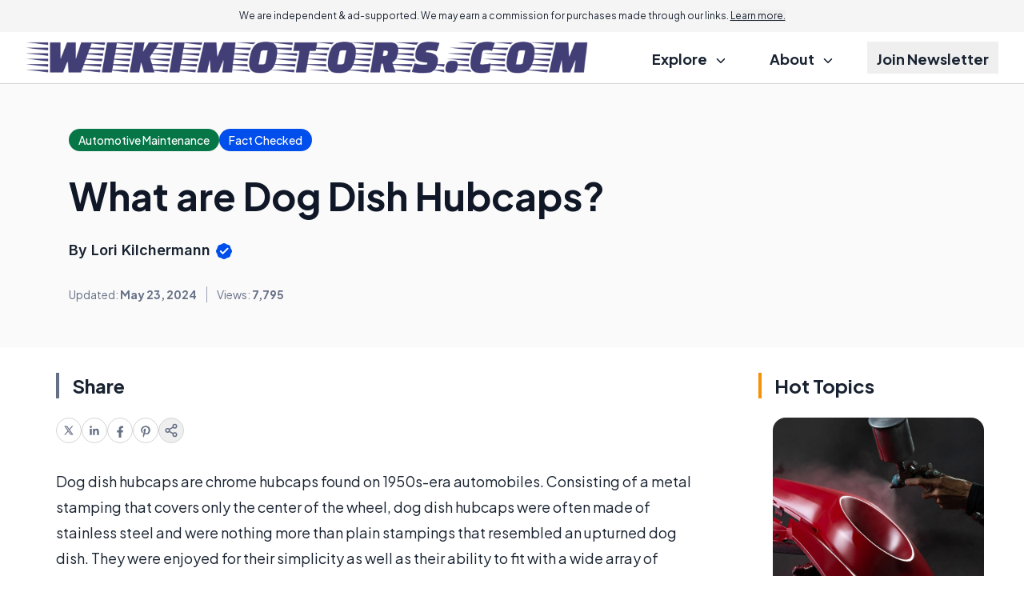

--- FILE ---
content_type: text/html; charset=utf-8
request_url: https://www.google.com/recaptcha/api2/aframe
body_size: 183
content:
<!DOCTYPE HTML><html><head><meta http-equiv="content-type" content="text/html; charset=UTF-8"></head><body><script nonce="BalbhCzxWWbl3CXz0OiWCQ">/** Anti-fraud and anti-abuse applications only. See google.com/recaptcha */ try{var clients={'sodar':'https://pagead2.googlesyndication.com/pagead/sodar?'};window.addEventListener("message",function(a){try{if(a.source===window.parent){var b=JSON.parse(a.data);var c=clients[b['id']];if(c){var d=document.createElement('img');d.src=c+b['params']+'&rc='+(localStorage.getItem("rc::a")?sessionStorage.getItem("rc::b"):"");window.document.body.appendChild(d);sessionStorage.setItem("rc::e",parseInt(sessionStorage.getItem("rc::e")||0)+1);localStorage.setItem("rc::h",'1769105100134');}}}catch(b){}});window.parent.postMessage("_grecaptcha_ready", "*");}catch(b){}</script></body></html>